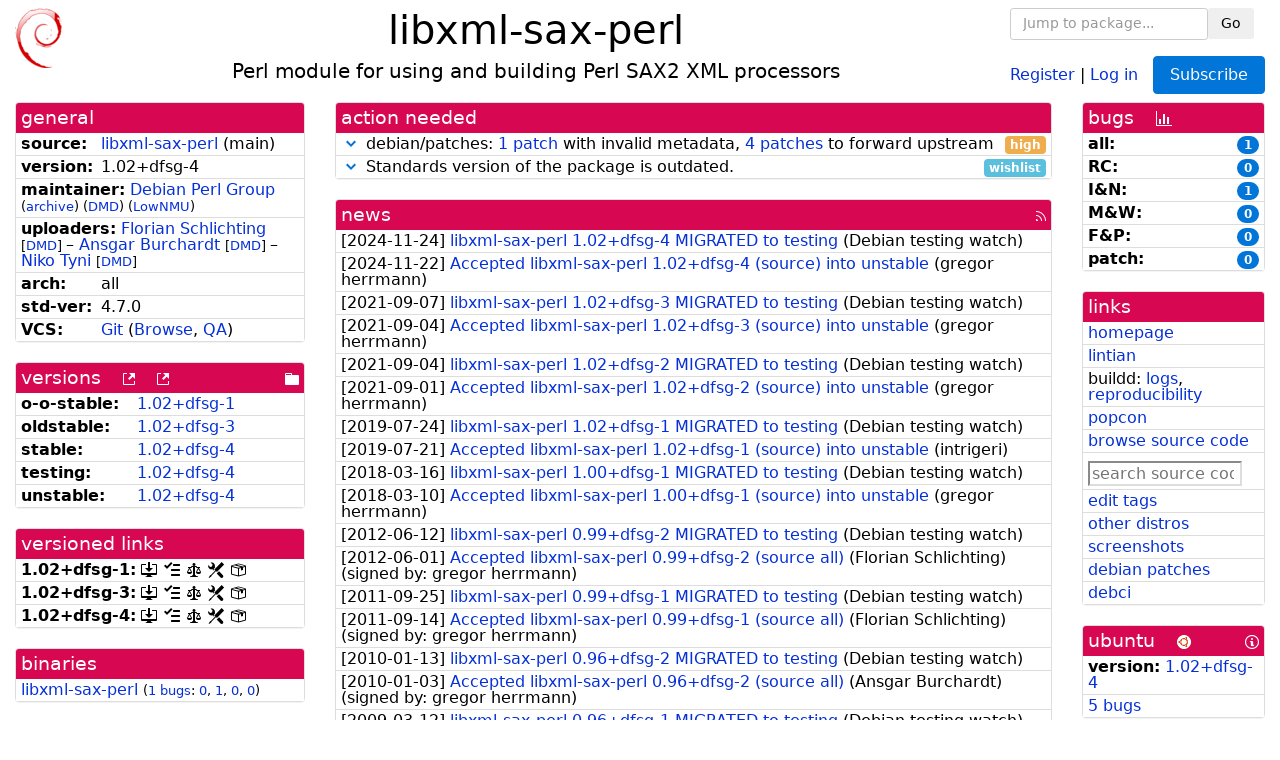

--- FILE ---
content_type: text/html; charset=utf-8
request_url: https://tracker.debian.org/pkg/libxml-sax-perl
body_size: 5960
content:

<!DOCTYPE html>
<html>
    <head>
        <meta charset="utf-8">
        <title>libxml-sax-perl - Debian Package Tracker</title>
        <meta name="viewport" content="width=device-width, initial-scale=1, shrink-to-fit=no">
	<meta http-equiv="x-ua-compatible" content="ie=edge">
        <link href="/static/css/bootstrap.min.css" rel="stylesheet" media="screen">
        <link href="/static/css/octicons.css" rel="stylesheet" media="screen">
        <link href="/static/css/style.css" rel="stylesheet" media="screen">
        <link type="application/opensearchdescription+xml" title="Debian Package Tracker Search" rel="search" href="/search.xml"/>
        

        
<link rel="alternate" type="application/rss+xml" title="RSS" href="/pkg/libxml-sax-perl/rss">

        
<link href="/static/css/dense.css" rel="stylesheet" media="screen">

    
        
        <link rel="vcs-git" href="https://salsa.debian.org/perl-team/modules/packages/libxml-sax-perl.git" title="git repository for libxml-sax-perl">
        
    

    
        
    

    
        
    

    
        
    


    </head>
    <body>
        
        <header class="page-header">
            <div class="container-fluid">
                
		<div class="row">
		<div class="col-xs-12 text-xs-center">
		    <div class="pull-xs-left">
<a href="/"><img src="/static/img/logo.png" alt="Debian Package Tracker" title="Visit the main page" ></a>
</div>
		    <div class="pull-xs-right">
		    
    <div class="m-b-1">
    <div class="text-xs-left"><form class="form-inline" id="package-search-form" action="/search" method="GET"><div class="form-group"><input type="search" class="form-control form-control-sm package-completion" name="package_name" id='package-search-input' placeholder="Jump to package..."></div><div class="form-group"><button type="submit" class="btn btn-default btn-sm">Go</button></div></form></div>

    </div>
    
    <span><a id="account-register" href="/accounts/register/">Register</a></span>
    <span>|</span>
    <span><a id="account-login" href="/accounts/login/">Log in</a></span>



    
	
	<div class="btn-group" role="group" style="margin-left: 10px;">
	  <a href="/accounts/login/?next=/pkg/libxml-sax-perl" id='subscribe-not-logged-in-button' class="btn btn-primary">Subscribe</a>
	</div>
    


		    </div>
		    
    <div>
    <h1>libxml-sax-perl</h1>
    
    <h5>Perl module for using and building Perl SAX2 XML processors</h5>
    
    </div>

		</div>
		</div>
                
            </div>
        </header>
        

	

<div id="choose-email-modal" class="modal hide fade" tabindex="-1" role="dialog" aria-labelledby="myModalLabel" aria-hidden="true"><div class="modal-dialog" role="document"><div class="modal-content"><div class="modal-header"><button type="button" class="close" data-dismiss="modal" aria-hidden="true">×</button><h3>Choose email to subscribe with</h3></div><div class="modal-body"></div><div class="modal-footer"><button class="btn btn-default" id="cancel-choose-email" data-dismiss="modal" aria-hidden="true">Cancel</button></div></div></div></div>

<div class="container-fluid main">
    <div class="row">
        <div class="col-md-3" id="dtracker-package-left">
            
            
                <div class="panel" role="complementary">
    <div class="panel-heading" role="heading">
        general
    </div>
    <div class="panel-body">
        

<ul class="list-group list-group-flush">
    
    <li class="list-group-item">
        <span class="list-item-key"><b>source:</b></span>
	
	<a href="https://packages.debian.org/src:libxml-sax-perl">libxml-sax-perl</a>
		
		(<span id="component" title="Repository's component">main</span>)
		
	
    </li>
    

    
    <li class="list-group-item">
        <span class="list-item-key"><b>version:</b></span>
        1.<wbr>02+<wbr>dfsg-<wbr>4
    </li>
    

    
    <li class="list-group-item">
        <span class="list-item-key"><b>maintainer:</b></span>
	
	
	<a href="https://qa.debian.org/developer.php?login=pkg-perl-maintainers%40lists.alioth.debian.org">Debian Perl Group</a>
	
	
	    
		<small>
		    (<a href="https://lists.alioth.debian.org/pipermail/pkg-perl-maintainers/" title="Archives for the Debian Perl Group list">archive</a>)
		</small>
	    
	    
		<small>
		(<a href="https://udd.debian.org/dmd/?pkg-perl-maintainers%40lists.alioth.debian.org#todo" title="UDD&#x27;s Debian Maintainer Dashboard">DMD</a>)
		</small>
	    
		<small>
		(<a href="https://wiki.debian.org/LowThresholdNmu" title="maintainer agrees with Low Threshold NMU">LowNMU</a>)
		</small>
	    
	
    </li>
    

    
    <li class="list-group-item">
        <span class="list-item-key"><b>uploaders:</b></span>
	
	    
	    
	    <a href="https://qa.debian.org/developer.php?login=fschlich%40zedat.fu-berlin.de">Florian Schlichting</a>
	    
	    
	    
	    
		<small>
		[<a href="https://udd.debian.org/dmd/?fschlich%40zedat.fu-berlin.de#todo" title="UDD&#x27;s Debian Maintainer Dashboard">DMD</a>]
		</small>
	    
	    
	    
	    –
	    
	
	    
	    
	    <a href="https://qa.debian.org/developer.php?login=ansgar%40debian.org">Ansgar Burchardt</a>
	    
	    
	    
	    
		<small>
		[<a href="https://udd.debian.org/dmd/?ansgar%40debian.org#todo" title="UDD&#x27;s Debian Maintainer Dashboard">DMD</a>]
		</small>
	    
	    
	    
	    –
	    
	
	    
	    
	    <a href="https://qa.debian.org/developer.php?login=ntyni%40debian.org">Niko Tyni</a>
	    
	    
	    
	    
		<small>
		[<a href="https://udd.debian.org/dmd/?ntyni%40debian.org#todo" title="UDD&#x27;s Debian Maintainer Dashboard">DMD</a>]
		</small>
	    
	    
	    
	
    </li>
    

    
    <li class="list-group-item">
        <span class="list-item-key"><b>arch:</b></span>
        all 
    </li>
    

    
    <li class="list-group-item">
        <span class="list-item-key"><b>std-ver:</b></span>
        4.7.0
    </li>
    

    
    <li class="list-group-item">
        <span class="list-item-key"><b>VCS:</b></span>
	
	
	    
	    <a rel="vcs-git" href="https://salsa.debian.org/perl-team/modules/packages/libxml-sax-perl.git">Git</a>
	    
	
	
	(<a href="https://salsa.debian.org/perl-team/modules/packages/libxml-sax-perl">Browse</a>, <a href="https://qa.debian.org/cgi-bin/vcswatch?package=libxml-sax-perl">QA</a>)
	
	
    </li>
    
</ul>


    </div>
</div>

            
            
            
                <div class="panel" role="complementary">
    <div class="panel-heading" role="heading">
        
<div class="row">
<div class="col-xs-12">
    versions
    
    
    <a class="m-l-1" href="https://qa.debian.org/madison.php?package=libxml-sax-perl">
        <span role="img" aria-label="more versions can be listed by madison" class="octicon octicon-link-external" title="more versions can be listed by madison"><span class="sr-only">[more versions can be listed by madison]</span></span>
    </a>
    
    <a class="m-l-1" href="https://snapshot.debian.org/package/libxml-sax-perl/">
        <span role="img" aria-label="old versions available from snapshot.debian.org" class="octicon octicon-link-external" title="old versions available from snapshot.debian.org"><span class="sr-only">[old versions available from snapshot.debian.org]</span></span>
    </a>
    
    
    
    <div class="pull-xs-right">
	
	<a href="https://deb.debian.org/debian/pool/main/libx/libxml-sax-perl"><span role="img" aria-label="pool directory" class="octicon octicon-file-directory" title="pool directory"><span class="sr-only">[pool directory]</span></span></a>
	
    </div>
    
</div>
</div>

    </div>
    <div class="panel-body">
        
<ul class="list-group list-group-flush">

    
    <li class="list-group-item">
	<span class="list-item-key versions-repository" title="Debian 11 (bullseye / oldoldstable)">
	    <b>o-o-stable:</b>
	</span>
	
	<a href="https://packages.debian.org/source/oldoldstable/libxml-sax-perl">1.<wbr>02+<wbr>dfsg-<wbr>1</a>
	
    </li>
    
    <li class="list-group-item">
	<span class="list-item-key versions-repository" title="Debian 12 (bookworm / oldstable)">
	    <b>oldstable:</b>
	</span>
	
	<a href="https://packages.debian.org/source/oldstable/libxml-sax-perl">1.<wbr>02+<wbr>dfsg-<wbr>3</a>
	
    </li>
    
    <li class="list-group-item">
	<span class="list-item-key versions-repository" title="Debian 13 (trixie / stable)">
	    <b>stable:</b>
	</span>
	
	<a href="https://packages.debian.org/source/stable/libxml-sax-perl">1.<wbr>02+<wbr>dfsg-<wbr>4</a>
	
    </li>
    
    <li class="list-group-item">
	<span class="list-item-key versions-repository" title="Debian Forky (forky / testing)">
	    <b>testing:</b>
	</span>
	
	<a href="https://packages.debian.org/source/testing/libxml-sax-perl">1.<wbr>02+<wbr>dfsg-<wbr>4</a>
	
    </li>
    
    <li class="list-group-item">
	<span class="list-item-key versions-repository" title="Debian Unstable (sid / unstable)">
	    <b>unstable:</b>
	</span>
	
	<a href="https://packages.debian.org/source/unstable/libxml-sax-perl">1.<wbr>02+<wbr>dfsg-<wbr>4</a>
	
    </li>
    


    
    
</ul>

    </div>
</div>

            
            
            
                <div class="panel" role="complementary">
    <div class="panel-heading" role="heading">
        versioned links
    </div>
    <div class="panel-body">
        
<ul class="list-group list-group-flush">
    
    <li class="list-group-item">
        <span class="list-item-key versioned-links-version"><b>1.<wbr>02+<wbr>dfsg-<wbr>1:</b></span>
	
	    
	    <span class="versioned-links-icon"><a href="https://deb.debian.org/debian/pool/main/libx/libxml-sax-perl/libxml-sax-perl_1.02+dfsg-1.dsc"><span role="img" aria-label=".dsc, use dget on this link to retrieve source package" class="octicon octicon-desktop-download" title=".dsc, use dget on this link to retrieve source package"><span class="sr-only">[.dsc, use dget on this link to retrieve source package]</span></span></a></span>
	    
	
	    
	    <span class="versioned-links-icon"><a href="/media/packages/libx/libxml-sax-perl/changelog-1.02dfsg-1"><span role="img" aria-label="changelog" class="octicon octicon-tasklist" title="changelog"><span class="sr-only">[changelog]</span></span></a></span>
	    
	
	    
	    <span class="versioned-links-icon"><a href="/media/packages/libx/libxml-sax-perl/copyright-1.02dfsg-1"><span role="img" aria-label="copyright" class="octicon octicon-law" title="copyright"><span class="sr-only">[copyright]</span></span></a></span>
	    
	
	    
	    <span class="versioned-links-icon"><a href="/media/packages/libx/libxml-sax-perl/rules-1.02dfsg-1"><span role="img" aria-label="rules" class="octicon octicon-tools" title="rules"><span class="sr-only">[rules]</span></span></a></span>
	    
	
	    
	    <span class="versioned-links-icon"><a href="/media/packages/libx/libxml-sax-perl/control-1.02dfsg-1"><span role="img" aria-label="control" class="octicon octicon-package" title="control"><span class="sr-only">[control]</span></span></a></span>
	    
	
    </li>
    
    <li class="list-group-item">
        <span class="list-item-key versioned-links-version"><b>1.<wbr>02+<wbr>dfsg-<wbr>3:</b></span>
	
	    
	    <span class="versioned-links-icon"><a href="https://deb.debian.org/debian/pool/main/libx/libxml-sax-perl/libxml-sax-perl_1.02+dfsg-3.dsc"><span role="img" aria-label=".dsc, use dget on this link to retrieve source package" class="octicon octicon-desktop-download" title=".dsc, use dget on this link to retrieve source package"><span class="sr-only">[.dsc, use dget on this link to retrieve source package]</span></span></a></span>
	    
	
	    
	    <span class="versioned-links-icon"><a href="/media/packages/libx/libxml-sax-perl/changelog-1.02dfsg-3"><span role="img" aria-label="changelog" class="octicon octicon-tasklist" title="changelog"><span class="sr-only">[changelog]</span></span></a></span>
	    
	
	    
	    <span class="versioned-links-icon"><a href="/media/packages/libx/libxml-sax-perl/copyright-1.02dfsg-3"><span role="img" aria-label="copyright" class="octicon octicon-law" title="copyright"><span class="sr-only">[copyright]</span></span></a></span>
	    
	
	    
	    <span class="versioned-links-icon"><a href="/media/packages/libx/libxml-sax-perl/rules-1.02dfsg-3"><span role="img" aria-label="rules" class="octicon octicon-tools" title="rules"><span class="sr-only">[rules]</span></span></a></span>
	    
	
	    
	    <span class="versioned-links-icon"><a href="/media/packages/libx/libxml-sax-perl/control-1.02dfsg-3"><span role="img" aria-label="control" class="octicon octicon-package" title="control"><span class="sr-only">[control]</span></span></a></span>
	    
	
    </li>
    
    <li class="list-group-item">
        <span class="list-item-key versioned-links-version"><b>1.<wbr>02+<wbr>dfsg-<wbr>4:</b></span>
	
	    
	    <span class="versioned-links-icon"><a href="https://deb.debian.org/debian/pool/main/libx/libxml-sax-perl/libxml-sax-perl_1.02+dfsg-4.dsc"><span role="img" aria-label=".dsc, use dget on this link to retrieve source package" class="octicon octicon-desktop-download" title=".dsc, use dget on this link to retrieve source package"><span class="sr-only">[.dsc, use dget on this link to retrieve source package]</span></span></a></span>
	    
	
	    
	    <span class="versioned-links-icon"><a href="/media/packages/libx/libxml-sax-perl/changelog-1.02dfsg-4"><span role="img" aria-label="changelog" class="octicon octicon-tasklist" title="changelog"><span class="sr-only">[changelog]</span></span></a></span>
	    
	
	    
	    <span class="versioned-links-icon"><a href="/media/packages/libx/libxml-sax-perl/copyright-1.02dfsg-4"><span role="img" aria-label="copyright" class="octicon octicon-law" title="copyright"><span class="sr-only">[copyright]</span></span></a></span>
	    
	
	    
	    <span class="versioned-links-icon"><a href="/media/packages/libx/libxml-sax-perl/rules-1.02dfsg-4"><span role="img" aria-label="rules" class="octicon octicon-tools" title="rules"><span class="sr-only">[rules]</span></span></a></span>
	    
	
	    
	    <span class="versioned-links-icon"><a href="/media/packages/libx/libxml-sax-perl/control-1.02dfsg-4"><span role="img" aria-label="control" class="octicon octicon-package" title="control"><span class="sr-only">[control]</span></span></a></span>
	    
	
    </li>
    
</ul>

    </div>
</div>

            
            
            
                <div class="panel" role="complementary">
    <div class="panel-heading" role="heading">
        binaries
    </div>
    <div class="panel-body">
        
<ul class="list-group list-group-flush">
    
    
    <li class="list-group-item">
        
        <a href="https://packages.debian.org/unstable/libxml-sax-perl" title="">libxml-sax-perl</a>
        

        
        <small><span>(</span><a href="https://bugs.debian.org/libxml-sax-perl">1 bugs</a>:
        

        
            
            
            
                <a href="https://bugs.debian.org/cgi-bin/pkgreport.cgi?archive=no&amp;pend-exc=pending-fixed&amp;pend-exc=fixed&amp;pend-exc=done&amp;sev-inc=critical&amp;sev-inc=grave&amp;sev-inc=serious&amp;repeatmerged=no&amp;which=pkg&amp;data=libxml-sax-perl" title="critical, grave and serious">0</a><span>,&nbsp;</span><a href="https://bugs.debian.org/cgi-bin/pkgreport.cgi?archive=no&amp;pend-exc=pending-fixed&amp;pend-exc=fixed&amp;pend-exc=done&amp;sev-inc=important&amp;sev-inc=normal&amp;repeatmerged=no&amp;which=pkg&amp;data=libxml-sax-perl" title="important and normal">1</a><span>,&nbsp;</span><a href="https://bugs.debian.org/cgi-bin/pkgreport.cgi?archive=no&amp;pend-exc=pending-fixed&amp;pend-exc=fixed&amp;pend-exc=done&amp;sev-inc=minor&amp;sev-inc=wishlist&amp;repeatmerged=no&amp;which=pkg&amp;data=libxml-sax-perl" title="wishlist and minor">0</a><span>,&nbsp;</span><a href="https://bugs.debian.org/cgi-bin/pkgreport.cgi?archive=no&amp;pend-inc=pending-fixed&amp;pend-inc=fixed&amp;repeatmerged=no&amp;which=pkg&amp;data=libxml-sax-perl" title="pending and fixed">0</a><span>)</span></small>
        
    </li>
    
    
</ul>

    </div>
</div>

            
            
        </div>
        <div class="col-md-6 col-xl-7" id="dtracker-package-center">
            
            
                <div class="panel" role="complementary">
    <div class="panel-heading" role="heading">
        action needed
    </div>
    <div class="panel-body">
        
<div class="list-group list-group-flush" id="action-needed-list" role="list">
    
    <div class="card list-group-item action-item-debian-patches" role="listitem">
        <details>
            <summary>
                <span class="chevron"><span role="button" aria-label="Toggle details"><span role="img" aria-label="Toggle details" class="octicon octicon-chevron-down" title="Toggle details"></span></span></span>
                
                debian/patches: <a href="https://udd.debian.org/patches.cgi?src=libxml-sax-perl&version=1.02%2Bdfsg-4">1 patch</a> with invalid metadata, <a href="https://udd.debian.org/patches.cgi?src=libxml-sax-perl&version=1.02%2Bdfsg-4">4 patches</a> to forward upstream
                
                <span class="label label-warning pull-xs-right">high</span>
                
            </summary>
            <div class="card-block">
                
<p>Among the <a href="https://udd.debian.org/patches.cgi?src=libxml-sax-perl&amp;version=1.02%2Bdfsg-4">6 debian patches</a>
available in version 1.02+dfsg-4 of the package,
we noticed the following issues:</p>
<ul>

<li>1 patch with
    invalid metadata that ought to be fixed.


<li>4 patches
    where the metadata indicates that the patch has not yet been forwarded
    upstream. You should either forward the patch upstream or update the
    metadata to document its real status.</li>

</ul>


            </div>
            <div class="small card-footer text-muted">
                Created: 2023-02-26
                <span class="pull-xs-right">
                    Last update: 2024-11-22
                    10:33
                </span>
            </div>
        </details>
    </div>
    
    <div class="card list-group-item action-item-debian-std-ver-outdated" role="listitem">
        <details>
            <summary>
                <span class="chevron"><span role="button" aria-label="Toggle details"><span role="img" aria-label="Toggle details" class="octicon octicon-chevron-down" title="Toggle details"></span></span></span>
                
                Standards version of the package is outdated.
                
                <span class="label label-info pull-xs-right">wishlist</span>
                
            </summary>
            <div class="card-block">
                
<span>The package should be updated to follow the last version of <a href="https://www.debian.org/doc/debian-policy/">Debian Policy</a>
(Standards-Version <a href="https://www.debian.org/doc/debian-policy/upgrading-checklist.html#version-4-7-3">4.7.3</a> instead of
<a href="https://www.debian.org/doc/debian-policy/upgrading-checklist.html#version-4-7-0">4.7.0</a>).
</span>

            </div>
            <div class="small card-footer text-muted">
                Created: 2025-02-21
                <span class="pull-xs-right">
                    Last update: 2025-12-23
                    20:00
                </span>
            </div>
        </details>
    </div>
    
</div>

    </div>
</div>

            
            
            
                <div class="panel" role="complementary">
    <div class="panel-heading" role="heading">
        
<div class="row">
    <div class="col-xs-12">
	<a href="/pkg/libxml-sax-perl/news/">news</a>
	<div class="pull-xs-right">
	    <a href="/pkg/libxml-sax-perl/rss">
	    <span role="img" aria-label="rss feed" class="octicon octicon-rss" title="rss feed"><span class="sr-only">[rss feed]</span></span>
	    </a>
	</div>
    </div>
</div>

    </div>
    <div class="panel-body">
        

    <ul class="list-group list-group-flush">
    
    <li class="list-group-item">
        [<span class="news-date">2024-11-24</span>]
        <a href="/news/1587647/libxml-sax-perl-102dfsg-4-migrated-to-testing/">
            <span class="news-title">libxml-sax-perl 1.02+dfsg-4 MIGRATED to testing</span>
        </a>
        (<span class="news-creator">Debian testing watch</span>)
        
        
        
    </li>
    
    <li class="list-group-item">
        [<span class="news-date">2024-11-22</span>]
        <a href="/news/1587069/accepted-libxml-sax-perl-102dfsg-4-source-into-unstable/">
            <span class="news-title">Accepted libxml-sax-perl 1.02+dfsg-4 (source) into unstable</span>
        </a>
        (<span class="news-creator">gregor herrmann</span>)
        
        
        
    </li>
    
    <li class="list-group-item">
        [<span class="news-date">2021-09-07</span>]
        <a href="/news/1256230/libxml-sax-perl-102dfsg-3-migrated-to-testing/">
            <span class="news-title">libxml-sax-perl 1.02+dfsg-3 MIGRATED to testing</span>
        </a>
        (<span class="news-creator">Debian testing watch</span>)
        
        
        
    </li>
    
    <li class="list-group-item">
        [<span class="news-date">2021-09-04</span>]
        <a href="/news/1255503/accepted-libxml-sax-perl-102dfsg-3-source-into-unstable/">
            <span class="news-title">Accepted libxml-sax-perl 1.02+dfsg-3 (source) into unstable</span>
        </a>
        (<span class="news-creator">gregor herrmann</span>)
        
        
        
    </li>
    
    <li class="list-group-item">
        [<span class="news-date">2021-09-04</span>]
        <a href="/news/1255433/libxml-sax-perl-102dfsg-2-migrated-to-testing/">
            <span class="news-title">libxml-sax-perl 1.02+dfsg-2 MIGRATED to testing</span>
        </a>
        (<span class="news-creator">Debian testing watch</span>)
        
        
        
    </li>
    
    <li class="list-group-item">
        [<span class="news-date">2021-09-01</span>]
        <a href="/news/1254592/accepted-libxml-sax-perl-102dfsg-2-source-into-unstable/">
            <span class="news-title">Accepted libxml-sax-perl 1.02+dfsg-2 (source) into unstable</span>
        </a>
        (<span class="news-creator">gregor herrmann</span>)
        
        
        
    </li>
    
    <li class="list-group-item">
        [<span class="news-date">2019-07-24</span>]
        <a href="/news/1047884/libxml-sax-perl-102dfsg-1-migrated-to-testing/">
            <span class="news-title">libxml-sax-perl 1.02+dfsg-1 MIGRATED to testing</span>
        </a>
        (<span class="news-creator">Debian testing watch</span>)
        
        
        
    </li>
    
    <li class="list-group-item">
        [<span class="news-date">2019-07-21</span>]
        <a href="/news/1046937/accepted-libxml-sax-perl-102dfsg-1-source-into-unstable/">
            <span class="news-title">Accepted libxml-sax-perl 1.02+dfsg-1 (source) into unstable</span>
        </a>
        (<span class="news-creator">intrigeri</span>)
        
        
        
    </li>
    
    <li class="list-group-item">
        [<span class="news-date">2018-03-16</span>]
        <a href="/news/940507/libxml-sax-perl-100dfsg-1-migrated-to-testing/">
            <span class="news-title">libxml-sax-perl 1.00+dfsg-1 MIGRATED to testing</span>
        </a>
        (<span class="news-creator">Debian testing watch</span>)
        
        
        
    </li>
    
    <li class="list-group-item">
        [<span class="news-date">2018-03-10</span>]
        <a href="/news/939179/accepted-libxml-sax-perl-100dfsg-1-source-into-unstable/">
            <span class="news-title">Accepted libxml-sax-perl 1.00+dfsg-1 (source) into unstable</span>
        </a>
        (<span class="news-creator">gregor herrmann</span>)
        
        
        
    </li>
    
    <li class="list-group-item">
        [<span class="news-date">2012-06-12</span>]
        <a href="/news/139782/libxml-sax-perl-099dfsg-2-migrated-to-testing/">
            <span class="news-title">libxml-sax-perl 0.99+dfsg-2 MIGRATED to testing</span>
        </a>
        (<span class="news-creator">Debian testing watch</span>)
        
        
        
    </li>
    
    <li class="list-group-item">
        [<span class="news-date">2012-06-01</span>]
        <a href="/news/139781/accepted-libxml-sax-perl-099dfsg-2-source-all/">
            <span class="news-title">Accepted libxml-sax-perl 0.99+dfsg-2 (source all)</span>
        </a>
        (<span class="news-creator">Florian Schlichting</span>)
        
        
        <span>(signed by: </span><span class="news-signer">gregor herrmann</span><span>)</span>
        
        
    </li>
    
    <li class="list-group-item">
        [<span class="news-date">2011-09-25</span>]
        <a href="/news/139780/libxml-sax-perl-099dfsg-1-migrated-to-testing/">
            <span class="news-title">libxml-sax-perl 0.99+dfsg-1 MIGRATED to testing</span>
        </a>
        (<span class="news-creator">Debian testing watch</span>)
        
        
        
    </li>
    
    <li class="list-group-item">
        [<span class="news-date">2011-09-14</span>]
        <a href="/news/139779/accepted-libxml-sax-perl-099dfsg-1-source-all/">
            <span class="news-title">Accepted libxml-sax-perl 0.99+dfsg-1 (source all)</span>
        </a>
        (<span class="news-creator">Florian Schlichting</span>)
        
        
        <span>(signed by: </span><span class="news-signer">gregor herrmann</span><span>)</span>
        
        
    </li>
    
    <li class="list-group-item">
        [<span class="news-date">2010-01-13</span>]
        <a href="/news/139778/libxml-sax-perl-096dfsg-2-migrated-to-testing/">
            <span class="news-title">libxml-sax-perl 0.96+dfsg-2 MIGRATED to testing</span>
        </a>
        (<span class="news-creator">Debian testing watch</span>)
        
        
        
    </li>
    
    <li class="list-group-item">
        [<span class="news-date">2010-01-03</span>]
        <a href="/news/139777/accepted-libxml-sax-perl-096dfsg-2-source-all/">
            <span class="news-title">Accepted libxml-sax-perl 0.96+dfsg-2 (source all)</span>
        </a>
        (<span class="news-creator">Ansgar Burchardt</span>)
        
        
        <span>(signed by: </span><span class="news-signer">gregor herrmann</span><span>)</span>
        
        
    </li>
    
    <li class="list-group-item">
        [<span class="news-date">2009-03-12</span>]
        <a href="/news/139776/libxml-sax-perl-096dfsg-1-migrated-to-testing/">
            <span class="news-title">libxml-sax-perl 0.96+dfsg-1 MIGRATED to testing</span>
        </a>
        (<span class="news-creator">Debian testing watch</span>)
        
        
        
    </li>
    
    <li class="list-group-item">
        [<span class="news-date">2009-03-01</span>]
        <a href="/news/139775/accepted-libxml-sax-perl-096dfsg-1-source-all/">
            <span class="news-title">Accepted libxml-sax-perl 0.96+dfsg-1 (source all)</span>
        </a>
        (<span class="news-creator">Antonio Radici</span>)
        
        
        <span>(signed by: </span><span class="news-signer">gregor herrmann</span><span>)</span>
        
        
    </li>
    
    <li class="list-group-item">
        [<span class="news-date">2008-04-15</span>]
        <a href="/news/139774/libxml-sax-perl-016dfsg-3-migrated-to-testing/">
            <span class="news-title">libxml-sax-perl 0.16+dfsg-3 MIGRATED to testing</span>
        </a>
        (<span class="news-creator">Debian testing watch</span>)
        
        
        
    </li>
    
    <li class="list-group-item">
        [<span class="news-date">2008-04-04</span>]
        <a href="/news/139773/accepted-libxml-sax-perl-016dfsg-3-source-all/">
            <span class="news-title">Accepted libxml-sax-perl 0.16+dfsg-3 (source all)</span>
        </a>
        (<span class="news-creator">Niko Tyni</span>)
        
        
        
    </li>
    
    <li class="list-group-item">
        [<span class="news-date">2008-02-23</span>]
        <a href="/news/139772/libxml-sax-perl-016dfsg-2-migrated-to-testing/">
            <span class="news-title">libxml-sax-perl 0.16+dfsg-2 MIGRATED to testing</span>
        </a>
        (<span class="news-creator">Debian testing watch</span>)
        
        
        
    </li>
    
    <li class="list-group-item">
        [<span class="news-date">2008-02-12</span>]
        <a href="/news/139771/accepted-libxml-sax-perl-016dfsg-2-source-all/">
            <span class="news-title">Accepted libxml-sax-perl 0.16+dfsg-2 (source all)</span>
        </a>
        (<span class="news-creator">Niko Tyni</span>)
        
        
        
    </li>
    
    <li class="list-group-item">
        [<span class="news-date">2007-12-03</span>]
        <a href="/news/139770/accepted-libxml-sax-perl-016dfsg-1-source-all/">
            <span class="news-title">Accepted libxml-sax-perl 0.16+dfsg-1 (source all)</span>
        </a>
        (<span class="news-creator">Niko Tyni</span>)
        
        
        <span>(signed by: </span><span class="news-signer">Damyan Ivanov</span><span>)</span>
        
        
    </li>
    
    <li class="list-group-item">
        [<span class="news-date">2007-09-20</span>]
        <a href="/news/139769/libxml-sax-perl-016-01-migrated-to-testing/">
            <span class="news-title">libxml-sax-perl 0.16-0.1 MIGRATED to testing</span>
        </a>
        (<span class="news-creator">Debian testing watch</span>)
        
        
        
    </li>
    
    <li class="list-group-item">
        [<span class="news-date">2007-09-10</span>]
        <a href="/news/139768/accepted-libxml-sax-perl-016-01-source-all/">
            <span class="news-title">Accepted libxml-sax-perl 0.16-0.1 (source all)</span>
        </a>
        (<span class="news-creator">Robert S. Edmonds</span>)
        
        
        
    </li>
    
    <li class="list-group-item">
        [<span class="news-date">2007-06-20</span>]
        <a href="/news/139767/libxml-sax-perl-014-01-migrated-to-testing/">
            <span class="news-title">libxml-sax-perl 0.14-0.1 MIGRATED to testing</span>
        </a>
        (<span class="news-creator">Debian testing watch</span>)
        
        
        
    </li>
    
    <li class="list-group-item">
        [<span class="news-date">2006-12-15</span>]
        <a href="/news/139766/accepted-libxml-sax-perl-014-01-source-all/">
            <span class="news-title">Accepted libxml-sax-perl 0.14-0.1 (source all)</span>
        </a>
        (<span class="news-creator">Gunnar Wolf</span>)
        
        
        
    </li>
    
    <li class="list-group-item">
        [<span class="news-date">2004-10-27</span>]
        <a href="/news/139765/accepted-libxml-sax-perl-012-5-all-source/">
            <span class="news-title">Accepted libxml-sax-perl 0.12-5 (all source)</span>
        </a>
        (<span class="news-creator">Jay Bonci</span>)
        
        
        
    </li>
    
    <li class="list-group-item">
        [<span class="news-date">2004-03-15</span>]
        <a href="/news/139764/accepted-libxml-sax-perl-012-4-all-source/">
            <span class="news-title">Accepted libxml-sax-perl 0.12-4 (all source)</span>
        </a>
        (<span class="news-creator">Jay Bonci</span>)
        
        
        
    </li>
    
    <li class="list-group-item">
        [<span class="news-date">2003-09-03</span>]
        <a href="/news/139763/accepted-libxml-sax-perl-012-3-all-source/">
            <span class="news-title">Accepted libxml-sax-perl 0.12-3 (all source)</span>
        </a>
        (<span class="news-creator">Ardo van Rangelrooij</span>)
        
        
        
    </li>
    
</ul>




<div class="text-xs-center" style="margin-bottom: -1rem">
    <ul class="pagination m-b-0">
	<li class="page-item">
	    <a class="page-link" href="/pkg/libxml-sax-perl/news/">1</a>
	</li>
	<li class="page-item">
	    <a class="page-link" href="/pkg/libxml-sax-perl/news/?page=2">2</a>
	</li>
    </ul>
</div>


    </div>
</div>

            
            
        </div>
        <div class="col-md-3 col-xl-2" id="dtracker-package-right">
            
            
                <div class="panel" role="complementary">
    <div class="panel-heading" role="heading">
        
bugs
<a class="m-l-1" href="https://qa.debian.org/data/bts/graphs/libx/libxml-sax-perl.png"><span role="img" aria-label="bug history graph" class="octicon octicon-graph" title="bug history graph"><span class="sr-only">[bug history graph]</span></span></a>

    </div>
    <div class="panel-body">
        
<ul class="list-group list-group-flush">
    
    
    <li class="list-group-item">
        <span class="list-item-key">
            
            <b><span title="">all:</span></b>
            
        </span>
        <a class="label label-primary label-pill pull-xs-right m-l-1"
	title="Number of bugs" href="https://bugs.debian.org/cgi-bin/pkgreport.cgi?repeatmerged=no&amp;src=libxml-sax-perl">1</a>
	
	
    </li>
    
    <li class="list-group-item">
        <span class="list-item-key">
            
            <b><span title="Release Critical">RC:</span></b>
            
        </span>
        <a class="label label-primary label-pill pull-xs-right m-l-1"
	title="Number of bugs" href="https://bugs.debian.org/cgi-bin/pkgreport.cgi?archive=no&amp;pend-exc=pending-fixed&amp;pend-exc=fixed&amp;pend-exc=done&amp;sev-inc=critical&amp;sev-inc=grave&amp;sev-inc=serious&amp;repeatmerged=no&amp;src=libxml-sax-perl">0</a>
	
	
    </li>
    
    <li class="list-group-item">
        <span class="list-item-key">
            
            <b><span title="Important and Normal">I&amp;N:</span></b>
            
        </span>
        <a class="label label-primary label-pill pull-xs-right m-l-1"
	title="Number of bugs" href="https://bugs.debian.org/cgi-bin/pkgreport.cgi?archive=no&amp;pend-exc=pending-fixed&amp;pend-exc=fixed&amp;pend-exc=done&amp;sev-inc=important&amp;sev-inc=normal&amp;repeatmerged=no&amp;src=libxml-sax-perl">1</a>
	
	
    </li>
    
    <li class="list-group-item">
        <span class="list-item-key">
            
            <b><span title="Minor and Wishlist">M&amp;W:</span></b>
            
        </span>
        <a class="label label-primary label-pill pull-xs-right m-l-1"
	title="Number of bugs" href="https://bugs.debian.org/cgi-bin/pkgreport.cgi?archive=no&amp;pend-exc=pending-fixed&amp;pend-exc=fixed&amp;pend-exc=done&amp;sev-inc=minor&amp;sev-inc=wishlist&amp;repeatmerged=no&amp;src=libxml-sax-perl">0</a>
	
	
    </li>
    
    <li class="list-group-item">
        <span class="list-item-key">
            
            <b><span title="Fixed and Pending">F&amp;P:</span></b>
            
        </span>
        <a class="label label-primary label-pill pull-xs-right m-l-1"
	title="Number of bugs" href="https://bugs.debian.org/cgi-bin/pkgreport.cgi?archive=no&amp;pend-inc=pending-fixed&amp;pend-inc=fixed&amp;repeatmerged=no&amp;src=libxml-sax-perl">0</a>
	
	
    </li>
    
    <li class="list-group-item">
        <span class="list-item-key">
            
            <b><span title="Patch">patch:</span></b>
            
        </span>
        <a class="label label-primary label-pill pull-xs-right m-l-1"
	title="Number of bugs" href="https://bugs.debian.org/cgi-bin/pkgreport.cgi?include=tags%3Apatch&amp;exclude=tags%3Apending&amp;pend-exc=done&amp;repeatmerged=no&amp;src=libxml-sax-perl">0</a>
	
	
    </li>
    

</ul>

    </div>
</div>

            
            
            
                <div class="panel" role="complementary">
    <div class="panel-heading" role="heading">
        links
    </div>
    <div class="panel-body">
        
<ul class="list-group list-group-flush">
    
    <li class="list-group-item">
        
            <a href="https://metacpan.org/release/XML-SAX/" title="upstream web homepage">homepage</a>
        
    </li>
    
    <li class="list-group-item">
        
            
<a href="https://udd.debian.org/lintian/?packages=libxml-sax-perl" title="report about packaging issues spotted by lintian">lintian</a>




        
    </li>
    
    <li class="list-group-item">
        
            
<span>buildd: </span><span><a title="buildd.debian.org build logs" href="https://buildd.debian.org/status/package.php?p=libxml-sax-perl">logs</a></span><span>, </span><span><a title="report about build reproducibility (reproducible)" href="https://tests.reproducible-builds.org/debian/rb-pkg/libxml-sax-perl.html">reproducibility</a></span>


        
    </li>
    
    <li class="list-group-item">
        
            <a href="https://qa.debian.org/popcon.php?package=libxml-sax-perl">popcon</a>
        
    </li>
    
    <li class="list-group-item">
        
            <a href="https://sources.debian.org/src/libxml-sax-perl/unstable/">browse source code</a>
        
    </li>
    
    <li class="list-group-item">
        
            <form class="code-search-form" action="/codesearch/" method="get" target="_blank"><input type="hidden" name="package" value="libxml-sax-perl"><input type="search" name="query" placeholder="search source code"></form>
        
    </li>
    
    <li class="list-group-item">
        
            <a href="https://debtags.debian.org/rep/todo/maint/pkg-perl-maintainers%40lists.alioth.debian.org#libxml-sax-perl">edit tags</a>
        
    </li>
    
    <li class="list-group-item">
        
            <a href="https://repology.org/tools/project-by?name_type=srcname&noautoresolve=on&repo=debian_unstable&target_page=project_packages&name=libxml-sax-perl" title="provided by Repology">other distros</a>
        
    </li>
    
    <li class="list-group-item">
        
            <a href="https://screenshots.debian.net/package/libxml-sax-perl">screenshots</a>
        
    </li>
    
    <li class="list-group-item">
        
            <a href="https://udd.debian.org/patches.cgi?src=libxml-sax-perl&version=1.02%2Bdfsg-4" title="6 patches in debian/patches">debian patches</a>
        
    </li>
    
    <li class="list-group-item">
        
            <a href="https://ci.debian.net/packages/libx/libxml-sax-perl">debci</a>
        
    </li>
    
</ul>

    </div>
</div>

            
            
            
                <div class="panel" role="complementary">
    <div class="panel-heading" role="heading">
        
ubuntu
<img class="m-l-1" src="/static/img/ubuntu.png" alt="Ubuntu logo" title="Ubuntu logo">
<a class="pull-xs-right" href="https://wiki.ubuntu.com/Ubuntu/ForDebianDevelopers"><span role="img" aria-label="Information about Ubuntu for Debian Developers" class="octicon octicon-info" title="Information about Ubuntu for Debian Developers"><span class="sr-only">[Information about Ubuntu for Debian Developers]</span></span></a>

    </div>
    <div class="panel-body">
        
<ul class="list-group list-group-flush"><li class="list-group-item"><span class="list-item-key"><b>version:</b></span>
	&#32;<a href="https://launchpad.net/ubuntu/+source/libxml-sax-perl">1.02+dfsg-4</a></li><li class="list-group-item"><a href="https://bugs.launchpad.net/ubuntu/+source/libxml-sax-perl"><span>5 bugs</span></a></li></ul>

    </div>
</div>

            
            
        </div>
    </div>
</div>


        <footer id="footer" class="footer">
            <hr>
            <div class="container-fluid">
                <div class="text-xs-center p-b-1">
                    
                                        <div id="footer-title"><a href="https://www.debian.org">Debian</a> Package Tracker — <a href="https://deb.li/DTAuthors">Copyright</a> 2013-2025 The Distro Tracker Developers</div>
                    <div id="footer-bugs">
			Report problems to the <a href="https://bugs.debian.org/tracker.debian.org">tracker.debian.org pseudo-package</a> in the <a href="https://bugs.debian.org">Debian <acronym title="Bug Tracking System">BTS</acronym></a>.
		    </div>
                    <div id="footer-help">
                        <a href="https://qa.pages.debian.net/distro-tracker/">Documentation</a> —
                        <a href="https://salsa.debian.org/qa/distro-tracker/issues">Bugs</a> —
                        <a href="https://salsa.debian.org/qa/distro-tracker">Git Repository</a> —
                        <a href="https://qa.pages.debian.net/distro-tracker/contributing.html">Contributing</a>
                    </div>

                    
                </div>
            </div>
        </footer>

        <script src="/static/js/jquery.min.js"></script>
        <script src="/static/js/jquery.cookie.js"></script>
        <script src="/static/js/tether.min.js"></script>
        <script src="/static/js/popper.min.js"></script>
        <script src="/static/js/bootstrap.min.js"></script>
        <script src="/static/js/typeahead.bundle.min.js"></script>
        <script src="/static/js/main.js"></script>
        
    </body>
</html>
